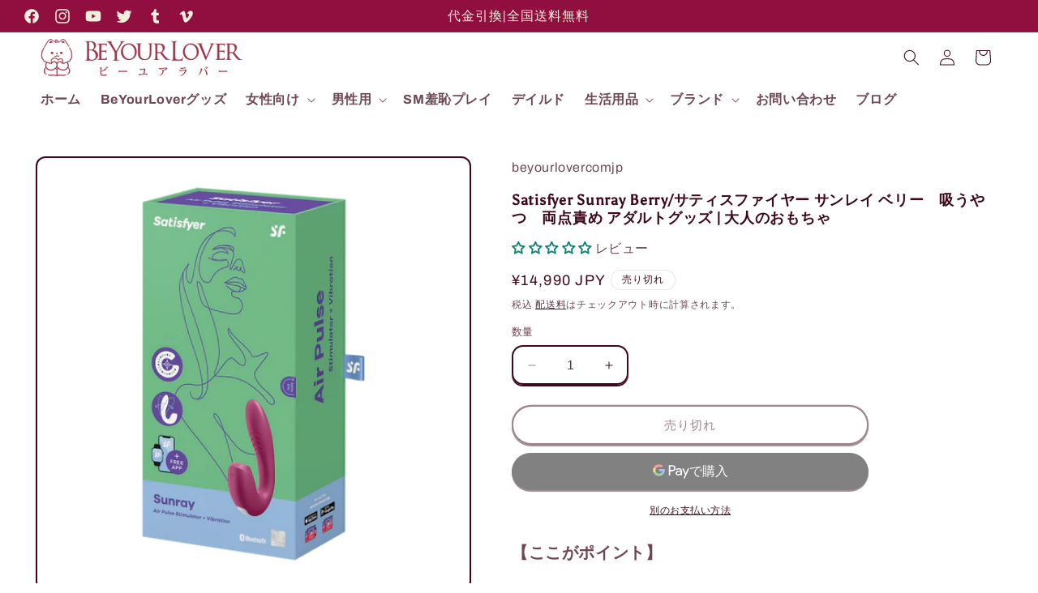

--- FILE ---
content_type: text/html; charset=UTF-8
request_url: https://geolocation-db.com/json/
body_size: 78
content:
{"country_code":"US","country_name":"United States","city":"Columbus","postal":"43215","latitude":39.9653,"longitude":-83.0235,"IPv4":"18.224.68.56","state":"Ohio"}